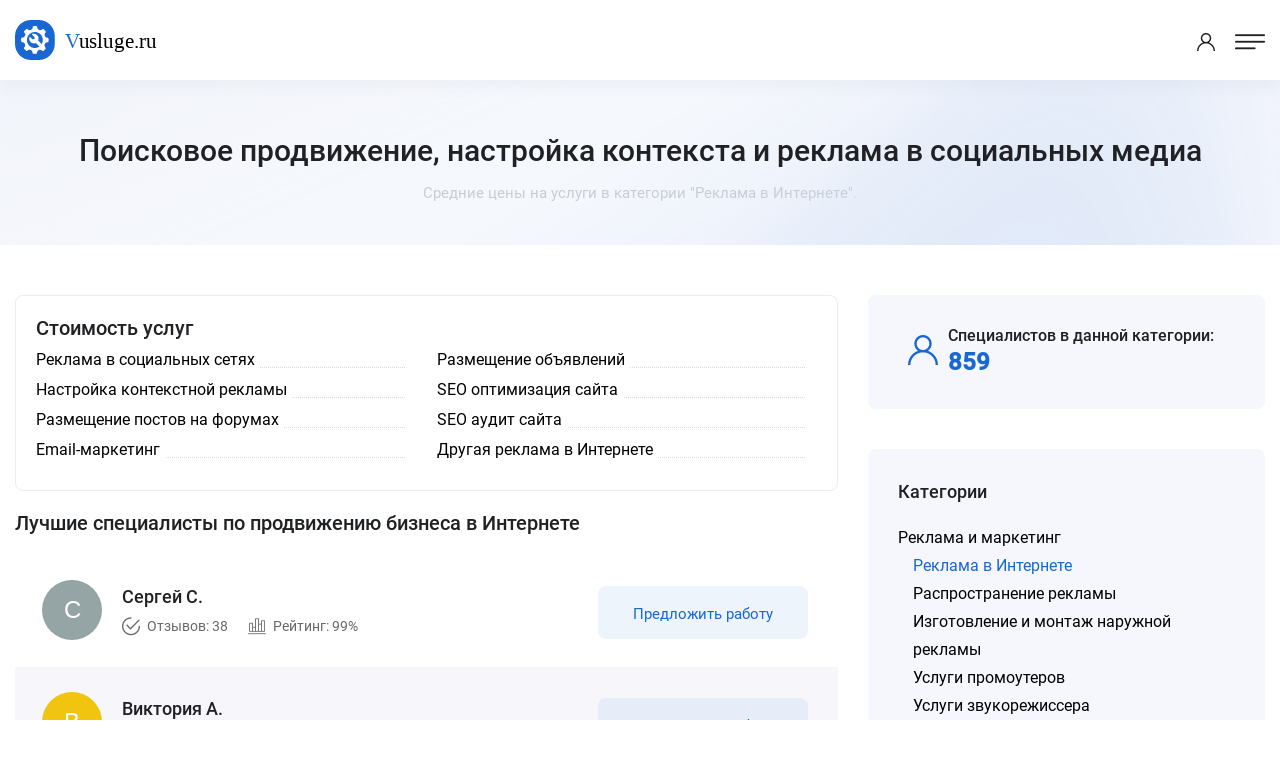

--- FILE ---
content_type: text/html; charset=UTF-8
request_url: https://komsomolsk-na-amure.vusluge.ru/category/reklama-v-internete
body_size: 19624
content:
<!DOCTYPE html>
<html lang="ru">
<head>
<meta charset="utf-8">
<title>Реклама в Интернете Комсомольск-на-Амуре - Цены 2026, Стоимость - Vusluge.ru</title>
<meta name="description" content='Поисковое продвижение, настройка контекста  и реклама в социальных медиа по лучшим ценам от проверенных специалистов. Оформить заявку можно всего за пару минут.'>

<!-- Stylesheets -->
<link href="/css/bootstrap.css?v=2.3" rel="stylesheet">
<link href="/css/style.css?v=2.3" rel="stylesheet">
<link href="/css/responsive.css?v=2.3" rel="stylesheet">

<link rel="shortcut icon" href="/images/favicon.png" type="image/x-icon">
<link rel="icon" href="/images/favicon.png" type="image/x-icon">

<!-- Responsive -->
<meta http-equiv="X-UA-Compatible" content="IE=edge">
<meta name="viewport" content="width=device-width, initial-scale=1.0, maximum-scale=1.0, user-scalable=0">
<!--[if lt IE 9]><script src="https://cdnjs.cloudflare.com/ajax/libs/html5shiv/3.7.3/html5shiv.js"></script><![endif]-->
<!--[if lt IE 9]><script src="js/respond.js"></script><![endif]-->
</head>

<body data-usluga="Реклама в Интернете">

<div class="page-wrapper">

    <!-- Preloader -->
    <!--<div class="preloader"></div>-->

    <!-- Header Span -->
    <span class="header-span"></span>
    
    <!-- Main Header-->
    <header class="main-header">
        
        <!-- Main box -->
        <div class="main-box">
            <!--Nav Outer -->
            <div class="nav-outer">
                <div class="logo-box">
                    <div class="logo"><a href="https://komsomolsk-na-amure.vusluge.ru/"><img src="/images/logo.svg" alt="" title=""></a></div>
                </div>

                <nav class="nav main-menu">
                    <ul class="navigation" id="navbar">
                        <li class="current dropdown">
                            <a href="https://komsomolsk-na-amure.vusluge.ru/">Главная</a>
                        </li>

                        <li class="current dropdown">
                            <a href="https://komsomolsk-na-amure.vusluge.ru/all-category">Все категории</a>
                        </li>

                        <li class="current dropdown">
                            <a href="https://komsomolsk-na-amure.vusluge.ru/all-price">Все прайсы</a>
                        </li>

                        <li class="current dropdown">
                            <a href="https://komsomolsk-na-amure.vusluge.ru/all-service">Популярные услуги</a>
                        </li>

                        <li class="current dropdown">
                            <a href="https://komsomolsk-na-amure.vusluge.ru/all-town">Другие города</a>
                        </li>
                        
                    </ul>
                </nav>
                <!-- Main Menu End-->
            </div>

            <div class="outer-box">
                <div class="btn-box">
                    <a href="/login-popup.html" class="theme-btn btn-style-three call-modal">Войти</a>
                    <a href="/register-popup.html" class="theme-btn btn-style-one call-modal">Стать специалистом</a>
                </div>
            </div>
        </div>

        <!-- Mobile Header -->
        <div class="mobile-header">
            <div class="logo"><a href="https://komsomolsk-na-amure.vusluge.ru/"><img src="/images/logo.svg" alt="" title=""></a></div>

            <!--Nav Box-->
            <div class="nav-outer clearfix">

                <div class="outer-box">
                    <!-- Login/Register -->
                    <div class="login-box"> 
                        <a href="/login-popup.html" class="call-modal"><span class="icon-user"></span></a>
                    </div>

                    <a href="#nav-mobile" class="mobile-nav-toggler"><span class="flaticon-menu-1"></span></a>
                </div>
            </div>
        </div>

        <!-- Mobile Nav -->
        <div id="nav-mobile"></div>
    </header>
    <!--End Main Header -->
    <!--Page Title-->
    <section class="page-title">
        <div class="auto-container">
            <div class="title-outer">
                <h1>Поисковое продвижение, настройка контекста  и реклама в социальных медиа</h1>
                <p>Средние цены на услуги в категории "Реклама в Интернете".</p>
            </div>
        </div>
    </section>
    <!--End Page Title-->

    <!-- Listing Section -->
    <section class="ls-section">
        <div class="auto-container">    
            <div class="row">

                
                <div class="content-column col-lg-8 col-md-12 col-sm-12">
                                <div class="job-overview-two">
                    <h2>Стоимость услуг</h2>
                    <ul>
                        <li class="oneline"><div class="griditem griditem_exp"><span><a href="https://komsomolsk-na-amure.vusluge.ru/category/reklama-v-socialnyh-setyah">Реклама в социальных сетях</span></a></div></li><li class="oneline"><div class="griditem griditem_exp"><span><a href="https://komsomolsk-na-amure.vusluge.ru/category/razmeshchenie-obyavleniy">Размещение объявлений</span></a></div></li><li class="oneline"><div class="griditem griditem_exp"><span><a href="https://komsomolsk-na-amure.vusluge.ru/category/nastrojka-kontekstnoj-kampanii">Настройка контекстной рекламы</span></a></div></li><li class="oneline"><div class="griditem griditem_exp"><span><a href="https://komsomolsk-na-amure.vusluge.ru/category/seo-optimizaciya-sajta">SEO оптимизация сайта</span></a></div></li><li class="oneline"><div class="griditem griditem_exp"><span><a href="https://komsomolsk-na-amure.vusluge.ru/category/razmeshenie-postov-na-forumah">Размещение постов на форумах</span></a></div></li><li class="oneline"><div class="griditem griditem_exp"><span><a href="https://komsomolsk-na-amure.vusluge.ru/category/seo-audit-sajta">SEO аудит сайта</span></a></div></li><li class="oneline"><div class="griditem griditem_exp"><span><a href="https://komsomolsk-na-amure.vusluge.ru/category/email-marketing">Email-маркетинг</span></a></div></li><li class="oneline"><div class="griditem griditem_exp"><span><a href="https://komsomolsk-na-amure.vusluge.ru/category/drugaya-reklama-v-internete">Другая реклама в Интернете</span></a></div></li>                    </ul>
                                    </div>
                                <div class="sec-title">
                    <h2>Лучшие специалисты по продвижению бизнеса в Интернете</h2>
                </div>
                                <div class="outer-box">
                    
<div class="job-block-five">
    <div class="inner-box">
        <div class="content">
            <span class="company-logo"><img data-radius="5" data-name="Сергей С." class="user-img"></span>
            <div class="name">Сергей С.</div>
            <ul class="job-info">
                <li><span class="icon flaticon-checked"></span> Отзывов: 38</li>
                <li><span class="icon flaticon-bar-chart"></span> Рейтинг: 99%</li>
            </ul>
        </div>
        <a href="/login-popup.html" class="theme-btn btn-style-three call-modal">Предложить работу</a>
    </div>
</div>

<div class="job-block-five">
    <div class="inner-box">
        <div class="content">
            <span class="company-logo"><img data-radius="5" data-name="Виктория А." class="user-img"></span>
            <div class="name">Виктория А.</div>
            <ul class="job-info">
                <li><span class="icon flaticon-checked"></span> Отзывов: 3</li>
                <li><span class="icon flaticon-bar-chart"></span> Рейтинг: 98%</li>
            </ul>
        </div>
        <a href="/login-popup.html" class="theme-btn btn-style-three call-modal">Предложить работу</a>
    </div>
</div>

<div class="job-block-five">
    <div class="inner-box">
        <div class="content">
            <span class="company-logo"><img data-radius="5" data-name="Дмитрий Р." class="user-img"></span>
            <div class="name">Дмитрий Р.</div>
            <ul class="job-info">
                <li><span class="icon flaticon-checked"></span> Отзывов: 4</li>
                <li><span class="icon flaticon-bar-chart"></span> Рейтинг: 97%</li>
            </ul>
        </div>
        <a href="/login-popup.html" class="theme-btn btn-style-three call-modal">Предложить работу</a>
    </div>
</div>

<div class="job-block-five">
    <div class="inner-box">
        <div class="content">
            <span class="company-logo"><img data-radius="5" data-name="Дарья Ч." class="user-img"></span>
            <div class="name">Дарья Ч.</div>
            <ul class="job-info">
                <li><span class="icon flaticon-checked"></span> Отзывов: 48</li>
                <li><span class="icon flaticon-bar-chart"></span> Рейтинг: 97%</li>
            </ul>
        </div>
        <a href="/login-popup.html" class="theme-btn btn-style-three call-modal">Предложить работу</a>
    </div>
</div>

<div class="job-block-five">
    <div class="inner-box">
        <div class="content">
            <span class="company-logo"><img data-radius="5" data-name="Михайло С." class="user-img"></span>
            <div class="name">Михайло С.</div>
            <ul class="job-info">
                <li><span class="icon flaticon-checked"></span> Отзывов: 5</li>
                <li><span class="icon flaticon-bar-chart"></span> Рейтинг: 96%</li>
            </ul>
        </div>
        <a href="/login-popup.html" class="theme-btn btn-style-three call-modal">Предложить работу</a>
    </div>
</div>

<div class="job-block-five">
    <div class="inner-box">
        <div class="content">
            <span class="company-logo"><img data-radius="5" data-name="Артём Ч." class="user-img"></span>
            <div class="name">Артём Ч.</div>
            <ul class="job-info">
                <li><span class="icon flaticon-checked"></span> Отзывов: 12</li>
                <li><span class="icon flaticon-bar-chart"></span> Рейтинг: 95%</li>
            </ul>
        </div>
        <a href="/login-popup.html" class="theme-btn btn-style-three call-modal">Предложить работу</a>
    </div>
</div>

<div class="job-block-five">
    <div class="inner-box">
        <div class="content">
            <span class="company-logo"><img data-radius="5" data-name="Ирина О." class="user-img"></span>
            <div class="name">Ирина О.</div>
            <ul class="job-info">
                <li><span class="icon flaticon-checked"></span> Отзывов: 153</li>
                <li><span class="icon flaticon-bar-chart"></span> Рейтинг: 94%</li>
            </ul>
        </div>
        <a href="/login-popup.html" class="theme-btn btn-style-three call-modal">Предложить работу</a>
    </div>
</div>

<div class="job-block-five">
    <div class="inner-box">
        <div class="content">
            <span class="company-logo"><img data-radius="5" data-name="Николай Л." class="user-img"></span>
            <div class="name">Николай Л.</div>
            <ul class="job-info">
                <li><span class="icon flaticon-checked"></span> Отзывов: 117</li>
                <li><span class="icon flaticon-bar-chart"></span> Рейтинг: 94%</li>
            </ul>
        </div>
        <a href="/login-popup.html" class="theme-btn btn-style-three call-modal">Предложить работу</a>
    </div>
</div>

<div class="job-block-five">
    <div class="inner-box">
        <div class="content">
            <span class="company-logo"><img data-radius="5" data-name="Максим М." class="user-img"></span>
            <div class="name">Максим М.</div>
            <ul class="job-info">
                <li><span class="icon flaticon-checked"></span> Отзывов: 15</li>
                <li><span class="icon flaticon-bar-chart"></span> Рейтинг: 92%</li>
            </ul>
        </div>
        <a href="/login-popup.html" class="theme-btn btn-style-three call-modal">Предложить работу</a>
    </div>
</div>

<div class="job-block-five">
    <div class="inner-box">
        <div class="content">
            <span class="company-logo"><img data-radius="5" data-name="Олег Ч." class="user-img"></span>
            <div class="name">Олег Ч.</div>
            <ul class="job-info">
                <li><span class="icon flaticon-checked"></span> Отзывов: 4</li>
                <li><span class="icon flaticon-bar-chart"></span> Рейтинг: 4%</li>
            </ul>
        </div>
        <a href="/login-popup.html" class="theme-btn btn-style-three call-modal">Предложить работу</a>
    </div>
</div>
      
                </div>
                                                </div>


                <!-- Filters Column -->
                <div class="filters-column col-lg-4 col-md-12 col-sm-12">
                    <div class="inner-column">
                                                <div class="sidebar-widget">
                                <div class="widget-content">
                                    <ul class="job-overview">
                                        <li>
                                            <i class="icon icon-user-2"></i>
                                            <h5>Специалистов в данной категории:</h5>
                                            <span>859</span>
                                        </li>
                                    </ul>
                                </div>

                            </div>
                        <div class="sidebar-widget">
                                <!-- Job Skills -->
                                <span class="widget-title">Категории</span>
                                <div class="widget-content">
                                    <ul class="category">
                                        <li class="main"><a href="https://komsomolsk-na-amure.vusluge.ru/category/reklama-marketing-pr">Реклама и маркетинг</a><ul><li><span>Реклама в Интернете</span></li><li><a href="https://komsomolsk-na-amure.vusluge.ru/category/razdacha-listovok">Распространение рекламы</a></li><li><a href="https://komsomolsk-na-amure.vusluge.ru/category/izgotovlenie-i-montazh-naruzhnoj-reklamy">Изготовление и монтаж наружной рекламы</a></li><li><a href="https://komsomolsk-na-amure.vusluge.ru/category/promouteri">Услуги промоутеров</a></li><li><a href="https://komsomolsk-na-amure.vusluge.ru/category/uslugi-zvukorezhissera">Услуги звукорежиссера</a></li><li><a href="https://komsomolsk-na-amure.vusluge.ru/category/modeli">Услуги модели</a></li><li><a href="https://komsomolsk-na-amure.vusluge.ru/category/drugie-uslugi-po-reklame">Другая реклама</a></li></ul></li>
                                    </ul>
                                </div>
                            </div>
                                                
                        <div class="sidebar-widget">
                                <!-- Job Skills -->
                                <span class="widget-title">Другие города</span>
                                <div class="widget-content">
                                        <a href="https://zarechnyy.vusluge.ru/category/reklama-v-internete">Заречный</a>, <a href="https://stavropol.vusluge.ru/category/reklama-v-internete">Ставрополь</a>, <a href="https://cheboksary.vusluge.ru/category/reklama-v-internete">Чебоксары</a>, <a href="https://kolomna.vusluge.ru/category/reklama-v-internete">Коломна</a>, <a href="https://asbest.vusluge.ru/category/reklama-v-internete">Асбест</a>, <a href="https://anjero-sudjensk.vusluge.ru/category/reklama-v-internete">Анжеро-Судженск</a>, <a href="https://kislovodsk.vusluge.ru/category/reklama-v-internete">Кисловодск</a>, <a href="https://gelendjik.vusluge.ru/category/reklama-v-internete">Геленджик</a>, <a href="https://borisoglebsk.vusluge.ru/category/reklama-v-internete">Борисоглебск</a>, <a href="https://artem.vusluge.ru/category/reklama-v-internete">Артем</a>, <a href="https://lyubercy.vusluge.ru/category/reklama-v-internete">Люберцы</a>, <a href="https://saransk.vusluge.ru/category/reklama-v-internete">Саранск</a>, <a href="https://chapaevsk.vusluge.ru/category/reklama-v-internete">Чапаевск</a>, <a href="https://novoaltaysk.vusluge.ru/category/reklama-v-internete">Новоалтайск</a>, <a href="https://perm.vusluge.ru/category/reklama-v-internete">Пермь</a>                                </div>
                            </div>
                        <!-- Call To Action -->
                        <div class="call-to-action-four">
                            <span class="wtitle">Хотите выполнять заказы?</span>
                            <p>Пройдите регистрацию и присоеденитесь к другим специалистам.</p>
                            <a href="https://komsomolsk-na-amure.vusluge.ru/register-popup.html" class="theme-btn btn-style-one bg-blue call-modal"><span class="btn-title">Стать специалистом</span></a>
                            <div class="image" style="background-image: url(/images/resource/work.png);"></div>
                        </div>
                        <!-- End Call To Action -->
                    </div>
                </div>
            </div>
        </div>
    </section>
    <!--End Listing Page Section -->

    

<footer class="main-footer alternate4">
        <!--Bottom-->
        <div class="footer-bottom">
            <div class="auto-container">
                <div class="outer-box">
                    <div class="bottom-left">
                        <div class="logo"><img src="/images/logo.svg"></div>
                        <div class="copyright-text">© 2021-2026 Vusluge.ru</div>
                    </div>
                </div>
            </div>
        </div>
    </footer>


</div><!-- End Page Wrapper -->




<script src="/js/jquery.js"></script> 
<script src="/js/popper.min.js"></script>
<script src="/js/chosen.min.js"></script>
<script src="/js/bootstrap.min.js"></script>
<script src="/js/jquery.fancybox.js"></script>
<script src="/js/jquery.modal.min.js"></script>
<script src="/js/mmenu.polyfills.js"></script>
<script src="/js/mmenu.js"></script>
<script src="/js/appear.js"></script>
<script src="/js/anm.min.js"></script>
<script src="/js/owl.js"></script>
<script src="/js/wow.js"></script>
<script src="/js/script.js?v=2.3"></script>

</body>
</html>


